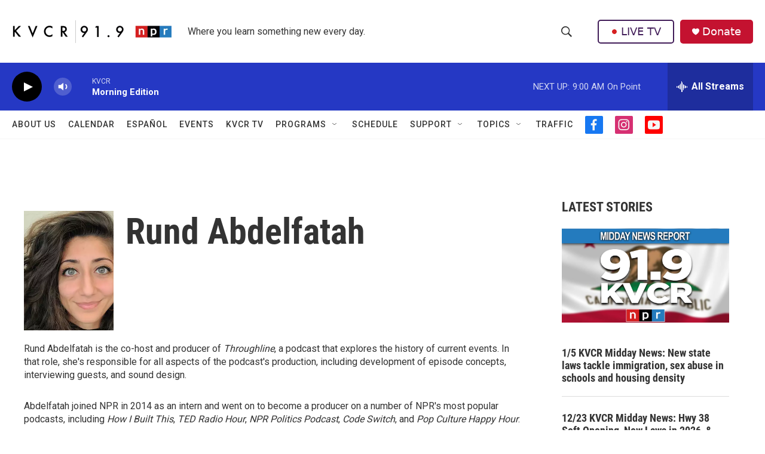

--- FILE ---
content_type: text/html; charset=utf-8
request_url: https://www.google.com/recaptcha/api2/aframe
body_size: 266
content:
<!DOCTYPE HTML><html><head><meta http-equiv="content-type" content="text/html; charset=UTF-8"></head><body><script nonce="CWw8JU6__9_77cUVocCxpw">/** Anti-fraud and anti-abuse applications only. See google.com/recaptcha */ try{var clients={'sodar':'https://pagead2.googlesyndication.com/pagead/sodar?'};window.addEventListener("message",function(a){try{if(a.source===window.parent){var b=JSON.parse(a.data);var c=clients[b['id']];if(c){var d=document.createElement('img');d.src=c+b['params']+'&rc='+(localStorage.getItem("rc::a")?sessionStorage.getItem("rc::b"):"");window.document.body.appendChild(d);sessionStorage.setItem("rc::e",parseInt(sessionStorage.getItem("rc::e")||0)+1);localStorage.setItem("rc::h",'1767699256876');}}}catch(b){}});window.parent.postMessage("_grecaptcha_ready", "*");}catch(b){}</script></body></html>